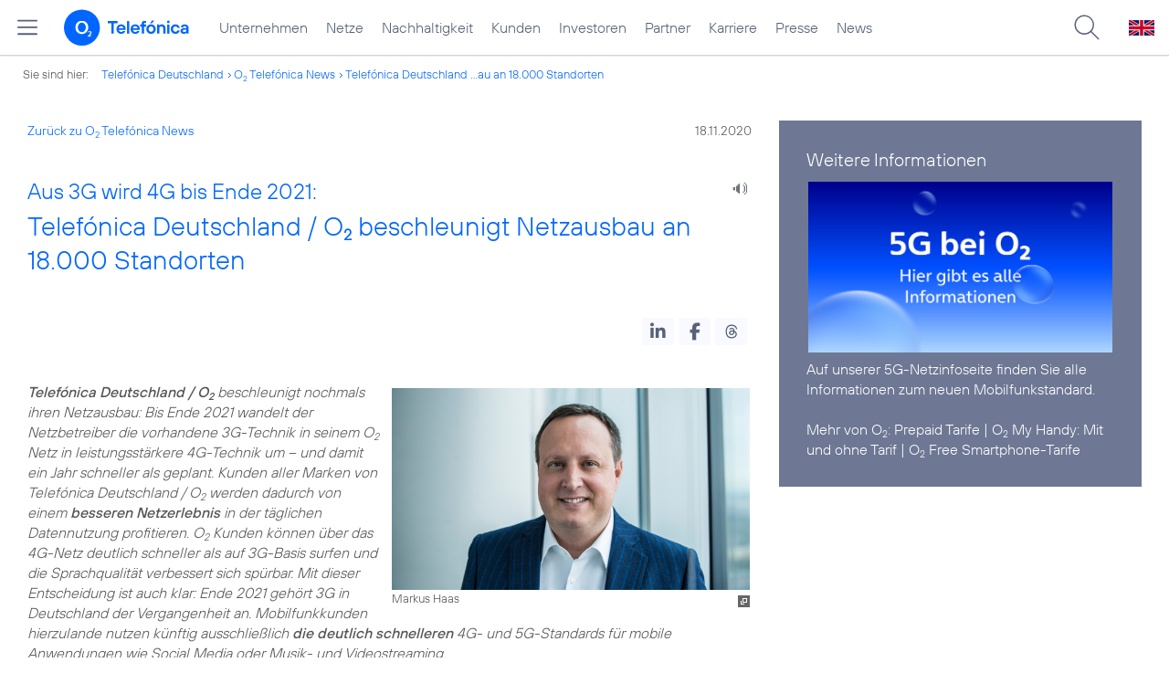

--- FILE ---
content_type: text/html; charset=UTF-8
request_url: https://www.telefonica.de/ext/ajax/par/newsfeed.ajax?type=list&creator_id=9341&creator_class=CMS%3A%3ANews%3A%3AMessage&tags=Netz%2Co2&category_id%5B%5D=&group_id%5B%5D=62&search_query=&max_cols=3&max_news=3&max_news_visible=3&first_news=1&show_image=1&show_teaser=0&show_date=1&small_column=0&tools_id=&edit_tools=0&show_defaults=1&img_pos=left&img_size=33%25&text_length=&show_socialsharebar=0&show_more_link=1&show_newsfeed_link=0&target=_blank&pid=page-footer-tagnews&sort_by=date&state=online&offset=&load_more_news=1&lang=de&creator_label=&custom_tiles=0&start_with_square_tile=1&page_layout=2021_telefonica&show_skeleton=1
body_size: 811
content:
<div class="default-font par-heading par-headline-tag-div par-font-size-default">Ähnliche Themen:</div><div class="par-nf-messages par-list-messages par-nf-static-news"><div class="par-lm-message" data-cat-ids="[]" data-cat-names="[]" data-tags="[]"><a class="par-anchor" id="feed-msg-id-10725"></a><div class="par-lm-image"><div class="l-inline thmb-full-size"><img src="/file/public/1988/tempuraImages--Frau-mit-Fahrrad-und-Smartphone-1280x720.jpg" class="l-img" loading="lazy" alt="" sizes="(max-width: 360px) 180px, (max-width: 720px) 360px, 1280px" srcset="/file/public/1988/tempuraImages--Frau-mit-Fahrrad-und-Smartphone-1280x720.jpg 1280w, /file/repository/57772_t_720_405/0/0/tempuraImages--Frau-mit-Fahrrad-und-Smartphone-1280x720.jpg 720w, /file/repository/57772_t_360_203/0/0/tempuraImages--Frau-mit-Fahrrad-und-Smartphone-1280x720.jpg 360w"><div class="l-inline-caption"><span class="page-license-inline"><span class="page-license-info author">Credits: tempuraImages / O<sub>2</sub> Telefónica</span></span></div><div class="fclear"></div></div></div><div class="par-lm-content"><div class="par-lm-date">21. Januar 2026</div><div class="default-font par-heading par-headline-tag-div par-headline-tag-static par-font-size-default"><span class="par-overline">Gutes Netz oder Geld zurück  </span>O<sub>2</sub> führt Zufriedenheitsgarantie ein</div><div class="par-lm-teaser"></div></div><a aria-label="Gutes Netz oder Geld zurück | O2 führt Zufriedenheitsgarantie ein" target="_self" class="par-nf-full-link" href="/news/corporate/2026/01/gutes-netz-oder-geld-zurueck-o2-fuehrt-zufriedenheitsgarantie-ein.html?pk_campaign=related_news"></a></div><div data-tags="[]" class="par-lm-message" data-cat-ids="[]" data-cat-names="[]"><a class="par-anchor" id="feed-msg-id-10688"></a><div class="par-lm-image"><div class="l-inline thmb-full-size"><img loading="lazy" src="/file/public/1943/connect-Netztest-20251126-Siegel-so-sehr-gut-wie-noch-nie-1920x1080.png" class="l-img" srcset="/file/public/1943/connect-Netztest-20251126-Siegel-so-sehr-gut-wie-noch-nie-1920x1080.png 1920w, /file/repository/57648_t_1440_810/0/0/connect-Netztest-20251126-Siegel-so-sehr-gut-wie-noch-nie-1920x1080.png 1440w, /file/repository/57648_t_720_405/0/0/connect-Netztest-20251126-Siegel-so-sehr-gut-wie-noch-nie-1920x1080.png 720w, /file/repository/57648_t_360_203/0/0/connect-Netztest-20251126-Siegel-so-sehr-gut-wie-noch-nie-1920x1080.png 360w" sizes="(max-width: 360px) 180px, (max-width: 720px) 360px, (max-width: 1440px) 720px, 1440px" alt=""><div class="fclear"></div></div></div><div class="par-lm-content"><div class="par-lm-date">26. November 2025</div><div class="default-font par-heading par-headline-tag-div par-headline-tag-static par-font-size-default"><span class="par-overline">Connect Netztest 2025  </span>O<sub>2</sub> Telefónica steigt mit größtem Qualitätssprung auf Platz zwei in Deutschland</div><div class="par-lm-teaser"></div></div><a class="par-nf-full-link" href="/news/corporate/2025/11/connect-netztest-2025-o2-telefonica-steigt-mit-groesstem-qualitaetssprung-auf-platz-zwei-in-deutschland.html?pk_campaign=related_news" target="_self" aria-label="Connect Netztest 2025 | O2 Telefónica steigt mit größtem Qualitätssprung auf Platz zwei in Deutschland"></a></div><div data-cat-ids="[]" class="par-lm-message" data-cat-names="[]" data-tags="[]"><a id="feed-msg-id-10686" class="par-anchor"></a><div class="par-lm-image"><div class="l-inline thmb-full-size"><img loading="lazy" class="l-img" src="/file/public/1779/o2-Richtfunk-Antenne-1280x720.jpg" srcset="/file/public/1779/o2-Richtfunk-Antenne-1280x720.jpg 1280w, /file/repository/51383_t_720_405/0/0/o2-Richtfunk-Antenne-1280x720.jpg 720w, /file/repository/51383_t_360_203/0/0/o2-Richtfunk-Antenne-1280x720.jpg 360w" sizes="(max-width: 360px) 180px, (max-width: 720px) 360px, 1280px" alt=""><div class="l-inline-caption"><span class="page-license-inline"><span class="page-license-info author">Credits: O<sub>2</sub> Telefónica</span></span></div><div class="fclear"></div></div></div><div class="par-lm-content"><div class="par-lm-date">21. November 2025</div><div class="default-font par-heading par-headline-tag-div par-headline-tag-static par-font-size-default"><span class="par-overline">Netztestsaison 2025  </span>„CHIP” zeichnet O<sub>2</sub> Netz erstmals mit „Sehr gut” aus</div><div class="par-lm-teaser"></div></div><a href="/news/corporate/2025/11/netztestsaison-2025-chip-zeichnet-o2-netz-erstmals-mit-sehr-gut-aus.html?pk_campaign=related_news" class="par-nf-full-link" aria-label="Netztestsaison 2025 | „CHIP” zeichnet O2 Netz erstmals mit „Sehr gut” aus" target="_self"></a></div></div>   